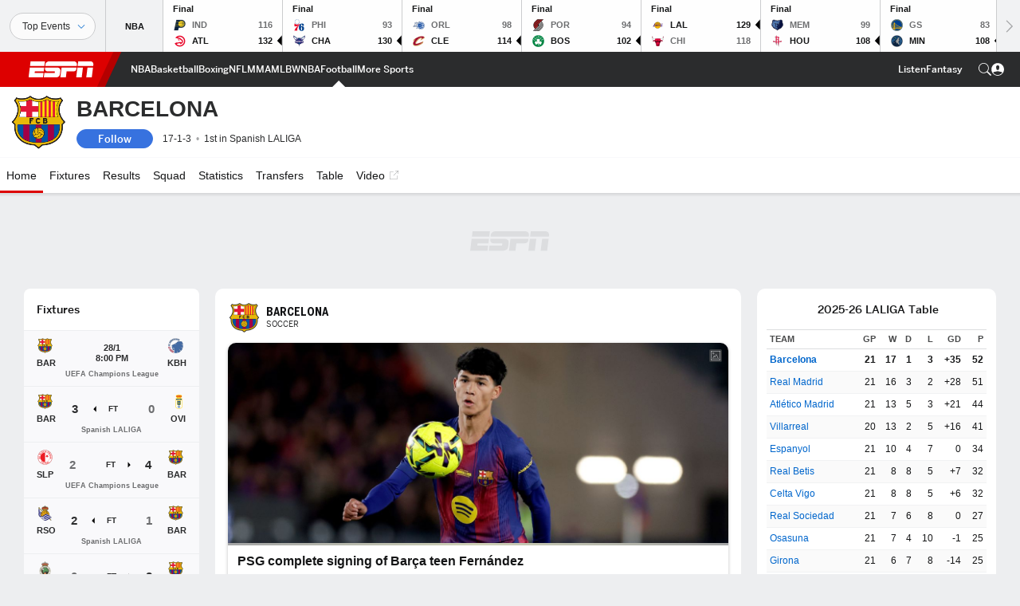

--- FILE ---
content_type: text/html; charset=utf-8
request_url: https://www.google.com/recaptcha/enterprise/anchor?ar=1&k=6LciB_gZAAAAAA_mwJ4G0XZ0BXWvLTt67V7YizXx&co=aHR0cHM6Ly9jZG4ucmVnaXN0ZXJkaXNuZXkuZ28uY29tOjQ0Mw..&hl=en&v=N67nZn4AqZkNcbeMu4prBgzg&size=invisible&anchor-ms=20000&execute-ms=30000&cb=2fnjc54pxqoy
body_size: 48607
content:
<!DOCTYPE HTML><html dir="ltr" lang="en"><head><meta http-equiv="Content-Type" content="text/html; charset=UTF-8">
<meta http-equiv="X-UA-Compatible" content="IE=edge">
<title>reCAPTCHA</title>
<style type="text/css">
/* cyrillic-ext */
@font-face {
  font-family: 'Roboto';
  font-style: normal;
  font-weight: 400;
  font-stretch: 100%;
  src: url(//fonts.gstatic.com/s/roboto/v48/KFO7CnqEu92Fr1ME7kSn66aGLdTylUAMa3GUBHMdazTgWw.woff2) format('woff2');
  unicode-range: U+0460-052F, U+1C80-1C8A, U+20B4, U+2DE0-2DFF, U+A640-A69F, U+FE2E-FE2F;
}
/* cyrillic */
@font-face {
  font-family: 'Roboto';
  font-style: normal;
  font-weight: 400;
  font-stretch: 100%;
  src: url(//fonts.gstatic.com/s/roboto/v48/KFO7CnqEu92Fr1ME7kSn66aGLdTylUAMa3iUBHMdazTgWw.woff2) format('woff2');
  unicode-range: U+0301, U+0400-045F, U+0490-0491, U+04B0-04B1, U+2116;
}
/* greek-ext */
@font-face {
  font-family: 'Roboto';
  font-style: normal;
  font-weight: 400;
  font-stretch: 100%;
  src: url(//fonts.gstatic.com/s/roboto/v48/KFO7CnqEu92Fr1ME7kSn66aGLdTylUAMa3CUBHMdazTgWw.woff2) format('woff2');
  unicode-range: U+1F00-1FFF;
}
/* greek */
@font-face {
  font-family: 'Roboto';
  font-style: normal;
  font-weight: 400;
  font-stretch: 100%;
  src: url(//fonts.gstatic.com/s/roboto/v48/KFO7CnqEu92Fr1ME7kSn66aGLdTylUAMa3-UBHMdazTgWw.woff2) format('woff2');
  unicode-range: U+0370-0377, U+037A-037F, U+0384-038A, U+038C, U+038E-03A1, U+03A3-03FF;
}
/* math */
@font-face {
  font-family: 'Roboto';
  font-style: normal;
  font-weight: 400;
  font-stretch: 100%;
  src: url(//fonts.gstatic.com/s/roboto/v48/KFO7CnqEu92Fr1ME7kSn66aGLdTylUAMawCUBHMdazTgWw.woff2) format('woff2');
  unicode-range: U+0302-0303, U+0305, U+0307-0308, U+0310, U+0312, U+0315, U+031A, U+0326-0327, U+032C, U+032F-0330, U+0332-0333, U+0338, U+033A, U+0346, U+034D, U+0391-03A1, U+03A3-03A9, U+03B1-03C9, U+03D1, U+03D5-03D6, U+03F0-03F1, U+03F4-03F5, U+2016-2017, U+2034-2038, U+203C, U+2040, U+2043, U+2047, U+2050, U+2057, U+205F, U+2070-2071, U+2074-208E, U+2090-209C, U+20D0-20DC, U+20E1, U+20E5-20EF, U+2100-2112, U+2114-2115, U+2117-2121, U+2123-214F, U+2190, U+2192, U+2194-21AE, U+21B0-21E5, U+21F1-21F2, U+21F4-2211, U+2213-2214, U+2216-22FF, U+2308-230B, U+2310, U+2319, U+231C-2321, U+2336-237A, U+237C, U+2395, U+239B-23B7, U+23D0, U+23DC-23E1, U+2474-2475, U+25AF, U+25B3, U+25B7, U+25BD, U+25C1, U+25CA, U+25CC, U+25FB, U+266D-266F, U+27C0-27FF, U+2900-2AFF, U+2B0E-2B11, U+2B30-2B4C, U+2BFE, U+3030, U+FF5B, U+FF5D, U+1D400-1D7FF, U+1EE00-1EEFF;
}
/* symbols */
@font-face {
  font-family: 'Roboto';
  font-style: normal;
  font-weight: 400;
  font-stretch: 100%;
  src: url(//fonts.gstatic.com/s/roboto/v48/KFO7CnqEu92Fr1ME7kSn66aGLdTylUAMaxKUBHMdazTgWw.woff2) format('woff2');
  unicode-range: U+0001-000C, U+000E-001F, U+007F-009F, U+20DD-20E0, U+20E2-20E4, U+2150-218F, U+2190, U+2192, U+2194-2199, U+21AF, U+21E6-21F0, U+21F3, U+2218-2219, U+2299, U+22C4-22C6, U+2300-243F, U+2440-244A, U+2460-24FF, U+25A0-27BF, U+2800-28FF, U+2921-2922, U+2981, U+29BF, U+29EB, U+2B00-2BFF, U+4DC0-4DFF, U+FFF9-FFFB, U+10140-1018E, U+10190-1019C, U+101A0, U+101D0-101FD, U+102E0-102FB, U+10E60-10E7E, U+1D2C0-1D2D3, U+1D2E0-1D37F, U+1F000-1F0FF, U+1F100-1F1AD, U+1F1E6-1F1FF, U+1F30D-1F30F, U+1F315, U+1F31C, U+1F31E, U+1F320-1F32C, U+1F336, U+1F378, U+1F37D, U+1F382, U+1F393-1F39F, U+1F3A7-1F3A8, U+1F3AC-1F3AF, U+1F3C2, U+1F3C4-1F3C6, U+1F3CA-1F3CE, U+1F3D4-1F3E0, U+1F3ED, U+1F3F1-1F3F3, U+1F3F5-1F3F7, U+1F408, U+1F415, U+1F41F, U+1F426, U+1F43F, U+1F441-1F442, U+1F444, U+1F446-1F449, U+1F44C-1F44E, U+1F453, U+1F46A, U+1F47D, U+1F4A3, U+1F4B0, U+1F4B3, U+1F4B9, U+1F4BB, U+1F4BF, U+1F4C8-1F4CB, U+1F4D6, U+1F4DA, U+1F4DF, U+1F4E3-1F4E6, U+1F4EA-1F4ED, U+1F4F7, U+1F4F9-1F4FB, U+1F4FD-1F4FE, U+1F503, U+1F507-1F50B, U+1F50D, U+1F512-1F513, U+1F53E-1F54A, U+1F54F-1F5FA, U+1F610, U+1F650-1F67F, U+1F687, U+1F68D, U+1F691, U+1F694, U+1F698, U+1F6AD, U+1F6B2, U+1F6B9-1F6BA, U+1F6BC, U+1F6C6-1F6CF, U+1F6D3-1F6D7, U+1F6E0-1F6EA, U+1F6F0-1F6F3, U+1F6F7-1F6FC, U+1F700-1F7FF, U+1F800-1F80B, U+1F810-1F847, U+1F850-1F859, U+1F860-1F887, U+1F890-1F8AD, U+1F8B0-1F8BB, U+1F8C0-1F8C1, U+1F900-1F90B, U+1F93B, U+1F946, U+1F984, U+1F996, U+1F9E9, U+1FA00-1FA6F, U+1FA70-1FA7C, U+1FA80-1FA89, U+1FA8F-1FAC6, U+1FACE-1FADC, U+1FADF-1FAE9, U+1FAF0-1FAF8, U+1FB00-1FBFF;
}
/* vietnamese */
@font-face {
  font-family: 'Roboto';
  font-style: normal;
  font-weight: 400;
  font-stretch: 100%;
  src: url(//fonts.gstatic.com/s/roboto/v48/KFO7CnqEu92Fr1ME7kSn66aGLdTylUAMa3OUBHMdazTgWw.woff2) format('woff2');
  unicode-range: U+0102-0103, U+0110-0111, U+0128-0129, U+0168-0169, U+01A0-01A1, U+01AF-01B0, U+0300-0301, U+0303-0304, U+0308-0309, U+0323, U+0329, U+1EA0-1EF9, U+20AB;
}
/* latin-ext */
@font-face {
  font-family: 'Roboto';
  font-style: normal;
  font-weight: 400;
  font-stretch: 100%;
  src: url(//fonts.gstatic.com/s/roboto/v48/KFO7CnqEu92Fr1ME7kSn66aGLdTylUAMa3KUBHMdazTgWw.woff2) format('woff2');
  unicode-range: U+0100-02BA, U+02BD-02C5, U+02C7-02CC, U+02CE-02D7, U+02DD-02FF, U+0304, U+0308, U+0329, U+1D00-1DBF, U+1E00-1E9F, U+1EF2-1EFF, U+2020, U+20A0-20AB, U+20AD-20C0, U+2113, U+2C60-2C7F, U+A720-A7FF;
}
/* latin */
@font-face {
  font-family: 'Roboto';
  font-style: normal;
  font-weight: 400;
  font-stretch: 100%;
  src: url(//fonts.gstatic.com/s/roboto/v48/KFO7CnqEu92Fr1ME7kSn66aGLdTylUAMa3yUBHMdazQ.woff2) format('woff2');
  unicode-range: U+0000-00FF, U+0131, U+0152-0153, U+02BB-02BC, U+02C6, U+02DA, U+02DC, U+0304, U+0308, U+0329, U+2000-206F, U+20AC, U+2122, U+2191, U+2193, U+2212, U+2215, U+FEFF, U+FFFD;
}
/* cyrillic-ext */
@font-face {
  font-family: 'Roboto';
  font-style: normal;
  font-weight: 500;
  font-stretch: 100%;
  src: url(//fonts.gstatic.com/s/roboto/v48/KFO7CnqEu92Fr1ME7kSn66aGLdTylUAMa3GUBHMdazTgWw.woff2) format('woff2');
  unicode-range: U+0460-052F, U+1C80-1C8A, U+20B4, U+2DE0-2DFF, U+A640-A69F, U+FE2E-FE2F;
}
/* cyrillic */
@font-face {
  font-family: 'Roboto';
  font-style: normal;
  font-weight: 500;
  font-stretch: 100%;
  src: url(//fonts.gstatic.com/s/roboto/v48/KFO7CnqEu92Fr1ME7kSn66aGLdTylUAMa3iUBHMdazTgWw.woff2) format('woff2');
  unicode-range: U+0301, U+0400-045F, U+0490-0491, U+04B0-04B1, U+2116;
}
/* greek-ext */
@font-face {
  font-family: 'Roboto';
  font-style: normal;
  font-weight: 500;
  font-stretch: 100%;
  src: url(//fonts.gstatic.com/s/roboto/v48/KFO7CnqEu92Fr1ME7kSn66aGLdTylUAMa3CUBHMdazTgWw.woff2) format('woff2');
  unicode-range: U+1F00-1FFF;
}
/* greek */
@font-face {
  font-family: 'Roboto';
  font-style: normal;
  font-weight: 500;
  font-stretch: 100%;
  src: url(//fonts.gstatic.com/s/roboto/v48/KFO7CnqEu92Fr1ME7kSn66aGLdTylUAMa3-UBHMdazTgWw.woff2) format('woff2');
  unicode-range: U+0370-0377, U+037A-037F, U+0384-038A, U+038C, U+038E-03A1, U+03A3-03FF;
}
/* math */
@font-face {
  font-family: 'Roboto';
  font-style: normal;
  font-weight: 500;
  font-stretch: 100%;
  src: url(//fonts.gstatic.com/s/roboto/v48/KFO7CnqEu92Fr1ME7kSn66aGLdTylUAMawCUBHMdazTgWw.woff2) format('woff2');
  unicode-range: U+0302-0303, U+0305, U+0307-0308, U+0310, U+0312, U+0315, U+031A, U+0326-0327, U+032C, U+032F-0330, U+0332-0333, U+0338, U+033A, U+0346, U+034D, U+0391-03A1, U+03A3-03A9, U+03B1-03C9, U+03D1, U+03D5-03D6, U+03F0-03F1, U+03F4-03F5, U+2016-2017, U+2034-2038, U+203C, U+2040, U+2043, U+2047, U+2050, U+2057, U+205F, U+2070-2071, U+2074-208E, U+2090-209C, U+20D0-20DC, U+20E1, U+20E5-20EF, U+2100-2112, U+2114-2115, U+2117-2121, U+2123-214F, U+2190, U+2192, U+2194-21AE, U+21B0-21E5, U+21F1-21F2, U+21F4-2211, U+2213-2214, U+2216-22FF, U+2308-230B, U+2310, U+2319, U+231C-2321, U+2336-237A, U+237C, U+2395, U+239B-23B7, U+23D0, U+23DC-23E1, U+2474-2475, U+25AF, U+25B3, U+25B7, U+25BD, U+25C1, U+25CA, U+25CC, U+25FB, U+266D-266F, U+27C0-27FF, U+2900-2AFF, U+2B0E-2B11, U+2B30-2B4C, U+2BFE, U+3030, U+FF5B, U+FF5D, U+1D400-1D7FF, U+1EE00-1EEFF;
}
/* symbols */
@font-face {
  font-family: 'Roboto';
  font-style: normal;
  font-weight: 500;
  font-stretch: 100%;
  src: url(//fonts.gstatic.com/s/roboto/v48/KFO7CnqEu92Fr1ME7kSn66aGLdTylUAMaxKUBHMdazTgWw.woff2) format('woff2');
  unicode-range: U+0001-000C, U+000E-001F, U+007F-009F, U+20DD-20E0, U+20E2-20E4, U+2150-218F, U+2190, U+2192, U+2194-2199, U+21AF, U+21E6-21F0, U+21F3, U+2218-2219, U+2299, U+22C4-22C6, U+2300-243F, U+2440-244A, U+2460-24FF, U+25A0-27BF, U+2800-28FF, U+2921-2922, U+2981, U+29BF, U+29EB, U+2B00-2BFF, U+4DC0-4DFF, U+FFF9-FFFB, U+10140-1018E, U+10190-1019C, U+101A0, U+101D0-101FD, U+102E0-102FB, U+10E60-10E7E, U+1D2C0-1D2D3, U+1D2E0-1D37F, U+1F000-1F0FF, U+1F100-1F1AD, U+1F1E6-1F1FF, U+1F30D-1F30F, U+1F315, U+1F31C, U+1F31E, U+1F320-1F32C, U+1F336, U+1F378, U+1F37D, U+1F382, U+1F393-1F39F, U+1F3A7-1F3A8, U+1F3AC-1F3AF, U+1F3C2, U+1F3C4-1F3C6, U+1F3CA-1F3CE, U+1F3D4-1F3E0, U+1F3ED, U+1F3F1-1F3F3, U+1F3F5-1F3F7, U+1F408, U+1F415, U+1F41F, U+1F426, U+1F43F, U+1F441-1F442, U+1F444, U+1F446-1F449, U+1F44C-1F44E, U+1F453, U+1F46A, U+1F47D, U+1F4A3, U+1F4B0, U+1F4B3, U+1F4B9, U+1F4BB, U+1F4BF, U+1F4C8-1F4CB, U+1F4D6, U+1F4DA, U+1F4DF, U+1F4E3-1F4E6, U+1F4EA-1F4ED, U+1F4F7, U+1F4F9-1F4FB, U+1F4FD-1F4FE, U+1F503, U+1F507-1F50B, U+1F50D, U+1F512-1F513, U+1F53E-1F54A, U+1F54F-1F5FA, U+1F610, U+1F650-1F67F, U+1F687, U+1F68D, U+1F691, U+1F694, U+1F698, U+1F6AD, U+1F6B2, U+1F6B9-1F6BA, U+1F6BC, U+1F6C6-1F6CF, U+1F6D3-1F6D7, U+1F6E0-1F6EA, U+1F6F0-1F6F3, U+1F6F7-1F6FC, U+1F700-1F7FF, U+1F800-1F80B, U+1F810-1F847, U+1F850-1F859, U+1F860-1F887, U+1F890-1F8AD, U+1F8B0-1F8BB, U+1F8C0-1F8C1, U+1F900-1F90B, U+1F93B, U+1F946, U+1F984, U+1F996, U+1F9E9, U+1FA00-1FA6F, U+1FA70-1FA7C, U+1FA80-1FA89, U+1FA8F-1FAC6, U+1FACE-1FADC, U+1FADF-1FAE9, U+1FAF0-1FAF8, U+1FB00-1FBFF;
}
/* vietnamese */
@font-face {
  font-family: 'Roboto';
  font-style: normal;
  font-weight: 500;
  font-stretch: 100%;
  src: url(//fonts.gstatic.com/s/roboto/v48/KFO7CnqEu92Fr1ME7kSn66aGLdTylUAMa3OUBHMdazTgWw.woff2) format('woff2');
  unicode-range: U+0102-0103, U+0110-0111, U+0128-0129, U+0168-0169, U+01A0-01A1, U+01AF-01B0, U+0300-0301, U+0303-0304, U+0308-0309, U+0323, U+0329, U+1EA0-1EF9, U+20AB;
}
/* latin-ext */
@font-face {
  font-family: 'Roboto';
  font-style: normal;
  font-weight: 500;
  font-stretch: 100%;
  src: url(//fonts.gstatic.com/s/roboto/v48/KFO7CnqEu92Fr1ME7kSn66aGLdTylUAMa3KUBHMdazTgWw.woff2) format('woff2');
  unicode-range: U+0100-02BA, U+02BD-02C5, U+02C7-02CC, U+02CE-02D7, U+02DD-02FF, U+0304, U+0308, U+0329, U+1D00-1DBF, U+1E00-1E9F, U+1EF2-1EFF, U+2020, U+20A0-20AB, U+20AD-20C0, U+2113, U+2C60-2C7F, U+A720-A7FF;
}
/* latin */
@font-face {
  font-family: 'Roboto';
  font-style: normal;
  font-weight: 500;
  font-stretch: 100%;
  src: url(//fonts.gstatic.com/s/roboto/v48/KFO7CnqEu92Fr1ME7kSn66aGLdTylUAMa3yUBHMdazQ.woff2) format('woff2');
  unicode-range: U+0000-00FF, U+0131, U+0152-0153, U+02BB-02BC, U+02C6, U+02DA, U+02DC, U+0304, U+0308, U+0329, U+2000-206F, U+20AC, U+2122, U+2191, U+2193, U+2212, U+2215, U+FEFF, U+FFFD;
}
/* cyrillic-ext */
@font-face {
  font-family: 'Roboto';
  font-style: normal;
  font-weight: 900;
  font-stretch: 100%;
  src: url(//fonts.gstatic.com/s/roboto/v48/KFO7CnqEu92Fr1ME7kSn66aGLdTylUAMa3GUBHMdazTgWw.woff2) format('woff2');
  unicode-range: U+0460-052F, U+1C80-1C8A, U+20B4, U+2DE0-2DFF, U+A640-A69F, U+FE2E-FE2F;
}
/* cyrillic */
@font-face {
  font-family: 'Roboto';
  font-style: normal;
  font-weight: 900;
  font-stretch: 100%;
  src: url(//fonts.gstatic.com/s/roboto/v48/KFO7CnqEu92Fr1ME7kSn66aGLdTylUAMa3iUBHMdazTgWw.woff2) format('woff2');
  unicode-range: U+0301, U+0400-045F, U+0490-0491, U+04B0-04B1, U+2116;
}
/* greek-ext */
@font-face {
  font-family: 'Roboto';
  font-style: normal;
  font-weight: 900;
  font-stretch: 100%;
  src: url(//fonts.gstatic.com/s/roboto/v48/KFO7CnqEu92Fr1ME7kSn66aGLdTylUAMa3CUBHMdazTgWw.woff2) format('woff2');
  unicode-range: U+1F00-1FFF;
}
/* greek */
@font-face {
  font-family: 'Roboto';
  font-style: normal;
  font-weight: 900;
  font-stretch: 100%;
  src: url(//fonts.gstatic.com/s/roboto/v48/KFO7CnqEu92Fr1ME7kSn66aGLdTylUAMa3-UBHMdazTgWw.woff2) format('woff2');
  unicode-range: U+0370-0377, U+037A-037F, U+0384-038A, U+038C, U+038E-03A1, U+03A3-03FF;
}
/* math */
@font-face {
  font-family: 'Roboto';
  font-style: normal;
  font-weight: 900;
  font-stretch: 100%;
  src: url(//fonts.gstatic.com/s/roboto/v48/KFO7CnqEu92Fr1ME7kSn66aGLdTylUAMawCUBHMdazTgWw.woff2) format('woff2');
  unicode-range: U+0302-0303, U+0305, U+0307-0308, U+0310, U+0312, U+0315, U+031A, U+0326-0327, U+032C, U+032F-0330, U+0332-0333, U+0338, U+033A, U+0346, U+034D, U+0391-03A1, U+03A3-03A9, U+03B1-03C9, U+03D1, U+03D5-03D6, U+03F0-03F1, U+03F4-03F5, U+2016-2017, U+2034-2038, U+203C, U+2040, U+2043, U+2047, U+2050, U+2057, U+205F, U+2070-2071, U+2074-208E, U+2090-209C, U+20D0-20DC, U+20E1, U+20E5-20EF, U+2100-2112, U+2114-2115, U+2117-2121, U+2123-214F, U+2190, U+2192, U+2194-21AE, U+21B0-21E5, U+21F1-21F2, U+21F4-2211, U+2213-2214, U+2216-22FF, U+2308-230B, U+2310, U+2319, U+231C-2321, U+2336-237A, U+237C, U+2395, U+239B-23B7, U+23D0, U+23DC-23E1, U+2474-2475, U+25AF, U+25B3, U+25B7, U+25BD, U+25C1, U+25CA, U+25CC, U+25FB, U+266D-266F, U+27C0-27FF, U+2900-2AFF, U+2B0E-2B11, U+2B30-2B4C, U+2BFE, U+3030, U+FF5B, U+FF5D, U+1D400-1D7FF, U+1EE00-1EEFF;
}
/* symbols */
@font-face {
  font-family: 'Roboto';
  font-style: normal;
  font-weight: 900;
  font-stretch: 100%;
  src: url(//fonts.gstatic.com/s/roboto/v48/KFO7CnqEu92Fr1ME7kSn66aGLdTylUAMaxKUBHMdazTgWw.woff2) format('woff2');
  unicode-range: U+0001-000C, U+000E-001F, U+007F-009F, U+20DD-20E0, U+20E2-20E4, U+2150-218F, U+2190, U+2192, U+2194-2199, U+21AF, U+21E6-21F0, U+21F3, U+2218-2219, U+2299, U+22C4-22C6, U+2300-243F, U+2440-244A, U+2460-24FF, U+25A0-27BF, U+2800-28FF, U+2921-2922, U+2981, U+29BF, U+29EB, U+2B00-2BFF, U+4DC0-4DFF, U+FFF9-FFFB, U+10140-1018E, U+10190-1019C, U+101A0, U+101D0-101FD, U+102E0-102FB, U+10E60-10E7E, U+1D2C0-1D2D3, U+1D2E0-1D37F, U+1F000-1F0FF, U+1F100-1F1AD, U+1F1E6-1F1FF, U+1F30D-1F30F, U+1F315, U+1F31C, U+1F31E, U+1F320-1F32C, U+1F336, U+1F378, U+1F37D, U+1F382, U+1F393-1F39F, U+1F3A7-1F3A8, U+1F3AC-1F3AF, U+1F3C2, U+1F3C4-1F3C6, U+1F3CA-1F3CE, U+1F3D4-1F3E0, U+1F3ED, U+1F3F1-1F3F3, U+1F3F5-1F3F7, U+1F408, U+1F415, U+1F41F, U+1F426, U+1F43F, U+1F441-1F442, U+1F444, U+1F446-1F449, U+1F44C-1F44E, U+1F453, U+1F46A, U+1F47D, U+1F4A3, U+1F4B0, U+1F4B3, U+1F4B9, U+1F4BB, U+1F4BF, U+1F4C8-1F4CB, U+1F4D6, U+1F4DA, U+1F4DF, U+1F4E3-1F4E6, U+1F4EA-1F4ED, U+1F4F7, U+1F4F9-1F4FB, U+1F4FD-1F4FE, U+1F503, U+1F507-1F50B, U+1F50D, U+1F512-1F513, U+1F53E-1F54A, U+1F54F-1F5FA, U+1F610, U+1F650-1F67F, U+1F687, U+1F68D, U+1F691, U+1F694, U+1F698, U+1F6AD, U+1F6B2, U+1F6B9-1F6BA, U+1F6BC, U+1F6C6-1F6CF, U+1F6D3-1F6D7, U+1F6E0-1F6EA, U+1F6F0-1F6F3, U+1F6F7-1F6FC, U+1F700-1F7FF, U+1F800-1F80B, U+1F810-1F847, U+1F850-1F859, U+1F860-1F887, U+1F890-1F8AD, U+1F8B0-1F8BB, U+1F8C0-1F8C1, U+1F900-1F90B, U+1F93B, U+1F946, U+1F984, U+1F996, U+1F9E9, U+1FA00-1FA6F, U+1FA70-1FA7C, U+1FA80-1FA89, U+1FA8F-1FAC6, U+1FACE-1FADC, U+1FADF-1FAE9, U+1FAF0-1FAF8, U+1FB00-1FBFF;
}
/* vietnamese */
@font-face {
  font-family: 'Roboto';
  font-style: normal;
  font-weight: 900;
  font-stretch: 100%;
  src: url(//fonts.gstatic.com/s/roboto/v48/KFO7CnqEu92Fr1ME7kSn66aGLdTylUAMa3OUBHMdazTgWw.woff2) format('woff2');
  unicode-range: U+0102-0103, U+0110-0111, U+0128-0129, U+0168-0169, U+01A0-01A1, U+01AF-01B0, U+0300-0301, U+0303-0304, U+0308-0309, U+0323, U+0329, U+1EA0-1EF9, U+20AB;
}
/* latin-ext */
@font-face {
  font-family: 'Roboto';
  font-style: normal;
  font-weight: 900;
  font-stretch: 100%;
  src: url(//fonts.gstatic.com/s/roboto/v48/KFO7CnqEu92Fr1ME7kSn66aGLdTylUAMa3KUBHMdazTgWw.woff2) format('woff2');
  unicode-range: U+0100-02BA, U+02BD-02C5, U+02C7-02CC, U+02CE-02D7, U+02DD-02FF, U+0304, U+0308, U+0329, U+1D00-1DBF, U+1E00-1E9F, U+1EF2-1EFF, U+2020, U+20A0-20AB, U+20AD-20C0, U+2113, U+2C60-2C7F, U+A720-A7FF;
}
/* latin */
@font-face {
  font-family: 'Roboto';
  font-style: normal;
  font-weight: 900;
  font-stretch: 100%;
  src: url(//fonts.gstatic.com/s/roboto/v48/KFO7CnqEu92Fr1ME7kSn66aGLdTylUAMa3yUBHMdazQ.woff2) format('woff2');
  unicode-range: U+0000-00FF, U+0131, U+0152-0153, U+02BB-02BC, U+02C6, U+02DA, U+02DC, U+0304, U+0308, U+0329, U+2000-206F, U+20AC, U+2122, U+2191, U+2193, U+2212, U+2215, U+FEFF, U+FFFD;
}

</style>
<link rel="stylesheet" type="text/css" href="https://www.gstatic.com/recaptcha/releases/N67nZn4AqZkNcbeMu4prBgzg/styles__ltr.css">
<script nonce="GnAYllxaDCOgh8JXnOvqGw" type="text/javascript">window['__recaptcha_api'] = 'https://www.google.com/recaptcha/enterprise/';</script>
<script type="text/javascript" src="https://www.gstatic.com/recaptcha/releases/N67nZn4AqZkNcbeMu4prBgzg/recaptcha__en.js" nonce="GnAYllxaDCOgh8JXnOvqGw">
      
    </script></head>
<body><div id="rc-anchor-alert" class="rc-anchor-alert"></div>
<input type="hidden" id="recaptcha-token" value="[base64]">
<script type="text/javascript" nonce="GnAYllxaDCOgh8JXnOvqGw">
      recaptcha.anchor.Main.init("[\x22ainput\x22,[\x22bgdata\x22,\x22\x22,\[base64]/[base64]/[base64]/bmV3IHJbeF0oY1swXSk6RT09Mj9uZXcgclt4XShjWzBdLGNbMV0pOkU9PTM/bmV3IHJbeF0oY1swXSxjWzFdLGNbMl0pOkU9PTQ/[base64]/[base64]/[base64]/[base64]/[base64]/[base64]/[base64]/[base64]\x22,\[base64]\x22,\x22TxNPNcKLwqDDqGgMXnA/wowsOmbDoEvCnCluecO6w7Mzw6nCuH3DmGDCpzXDsErCjCfDmMKHScKcRzAAw4AIGShpw7IRw74BMsK1LgEkR0U1PjUXwr7CtEDDjwrCo8OMw6EvwoAmw6zDisKLw71sRMOBwrvDu8OECjTCnmbDm8KfwqA8wpQkw4Q/LU7CtWBtw6cOfynCiMOpEsO/YnnCukMyIMOawpUBdW8mHcODw4bCvR8vwobDssKWw4vDjMO0JxtWacKowrzCssO/dD/Cg8ORw4PChCfCmMOiwqHCtsKJwrJVPgHCvMKGUcOEUCLCq8KMwqPClj8kwonDl1wbwoDCswwLwr/CoMKlwo9Mw6QVwpXDmcKdSsOCwp3DqidFw7sqwr9Cw5LDqcKtw64Hw7JjKsOgJCzDgWXDosOow54Rw7gQw50ow4ofVxZFA8KKMsKbwpU4IF7DpxTDmcOVQ0UlEsK+IXZmw4skw7vDicOqw4PCg8K0BMKxTsOKX3zDh8K2J8KMw7LCncOSCsOPwqXCl1TDuW/DrTzDgCo5FMKiB8O1ST3DgcKLKFwbw4zCtBTCjmkswq/DvMKcw6gKwq3CuMO0E8KKNMK+OMOGwrMRAT7CqVdHYg7CmcO8ahErL8KDwosiwoklQcOCw7BXw71hwoJTVcOZK8K8w7NqfzZuw51twoHCucOMYcOjZTnCnsOUw5d2w7/DjcKPYcOtw5PDq8OOwrQ+w77CmMO/BEXDoHwzwqPDgsOHZ2JSScOYC3TDscKewqhEw4HDjMOTwrMWwqTDtEpow7Fgwp0vwqsaTxTCiWnCkkrClFzCv8OIdELCunVRbsKieCPCjsO5w5oJDBBbYXl/FsOUw7DCisO8LnjDoz4PGlMmYHLCjSNLUiQvXQU1e8KUPn/DncO3IMKvwrXDjcKsTF8+RQvCtMOYdcKow5/Dtk3DhVPDpcOfwrvCtz9YJsKZwqfCggDCoHfCqsKLwojDmsOKTXNrMEHDokUbTz9EI8OuwqDCq3hrU1ZzczHCvcKcRsOTfMOWO8KMP8Ojwo5qKgXDuMOkHVTDhMKVw5gCE8Ovw5d4wozCjHdKwonDulU4O8OubsOdTcOgWlfCvH/Dpytswr/DuR/Cq08yFVPDu8K2OcOiYS/DrEFAKcKVwqBWMgnCizxLw5pBw7DCncO5wqhDXWzCkw/CvSg3w73Dkj0Bwq/Dm19Xwp/[base64]/DlDDCjD4CFsOsWR3DhUojC8OKw5jCnGtCwo/DkRxLfWTCpFDDsG1Hw4diFsO7cHZMw4cvEDtBwozCkzrDusOsw5JlHsOEMsOYSMO7w48FLsKsw4vDiMO9UsKrw6vCu8OfMU3DpcOZw6Q0RlTCigTDkzcdPcOXdG4Sw4jCk3PCl8OYO0zDkkQmw7xVw6/[base64]/wpbDr0Mpw4tRGXA3TUbClHXCvFplw6ooQcO9NAUsw4bCh8OuwpLDrgMqHMOVw5NhV1EHwqDCpsO0woPCgMOGw4vCi8OFwoLDi8OffjBfw7PCsmhzZhHCv8OsLsOkwoTDp8Oaw7wSw6/Ch8KywrrCssKMAGTCphRfw4rCj1bDslvDhMOQw6YJbMKXDcOAMxLCsFQZw4PCo8K/wqdTw77CjsKywp7DgFwjCsOPwqTCncK5w5Nna8OpXGrDlsOWJyfDicKmd8KlRXdGX3Fww6g5CWxsEcO6P8KZw6bCt8ORw5gMScK4TsKlIwB6AsK3w7/DuXPDkFnCnVfCoFh/MMKyVMOow5hhw7cvwpt7HgzCvcKYWyLDr8KIWMKMw61Bw4JjL8Kzw7PCm8O4wrfDvg7DpcKNw4rCksKWfE3Cp14PWMO1wpHDlMKRwpZdGSYSBSTCmwxMwqnCtWIPw53CkMOvw5TCgcOqwobDs3LDmsO9w5XDj2nCmH7CgMKhHyRvwo1bE2TCnsOow6DCoHnDr3/[base64]/Ck8Kiw5nCohVKIcO0w7snQzDCiMK2JEo1w6EBLcO5YwVsdMOCwotKYMKJw4rCnXPCp8K7w58ZwrhCfsOFw5IJLy44TEJHw4o+IALDkkhYw47CpcKKC3k3MsOuHsKKFiBtwobCn1NDch9PD8KrwrbDrEwcwpZmw7ZPAU/DrnjCvMKfPcKww4PCgMOpwr/Dh8KYFA/CvsOqfhrCsMKywplOwqLCjcKfwqZiEcKwwq1qw6oZwpPDuFcfw4BQQ8OXwr4DF8O7w57CgsKFw70vwo3DvsOxcsKiw4ZYwr3Csw05A8OUw54tw47CpmfCi2TDqDk3woRRbkbCrXXDs1kPwrzDgsOHawR8w6l9KUnDh8OCw4nCmznDjCTDuj/[base64]/wrhVw7MNwqgHw4LDlgLCh3DCsW/CrMKOwoDDjwQrw7VbQ8OkecKJMcO8w4DCvMKJc8OmwqdINGxJBsKSM8KIw5w8wqV5UcKQwpIubCNww7pVfsK5wrEBw5jDq2NQYhPCp8K1wqHCocKiWzDCh8Obwp8ewpcew45TEsOTazR8J8OLasKzDcOdIw3Ck2Q/w5bCgkUPw44ywrEuw77CpmgcK8Oew57DvQsxw4/Chh/CisKgGy7DqcK8Zxt3bXJSCsKHwrzCtiDCjcKwwo7DtG/DnsKxUTXDv1NUw7hiwq1jwpLCksKDw5sVG8KIZRnCtxnCnz7ClTDDh3E1w6DCk8KmJCI2w489f8OVwqwBZ8ORZzZ8aMOSAsOBXMOgwqTDn1LCkFVtD8KwAE/Cv8KDwpnDvlhQwrRlIMKlFsOpw4TDqxJYw6TDu154w6zClcK8wqrDq8Oxwr3CmmLDuyZFw6LCnA/[base64]/w7xRP8Ovw6h5aTLDpmkBw43DmsOtwqLDvnEjPR/CglkqwrYRF8OfwpnDiQnDq8OJw6Mrwp8Ww71Lw5MBwpPDnsO2w6bChsOsDMK4wpkQw6PDpRAAc8KgIsK1w6XCt8K4wofDtMOWbcKdw7vDvDJIwr48wqVPfRvDr37DhhpEXhMRw5lxHsOid8KGwrNMSMKtNMOOeCojw7PCscKpw7LDom/[base64]/DgWfClMKDw6YOb15cw4LCr8OkwpEcw4HDmzrDizjChkQGw6nDo8Kiw53Dk8KAw4zCoTFIw4EdYMKGBkHCkxXDpkIqwoAKGiYUMMKMw4p5RExDUVzCqxLCmsKfN8KDXFHCrSUTw45Fw6vDgkFmw7QrTy/[base64]/DnXAvwo8jw4bDvMKFRMOtwpXDv8KjwpvCl1pLw6PCt8KbPDDDpcOtw5d/KMKcNBgfPcKxVcO8w4PDq0YEFMOkM8O+w67CijvCp8ODZcO7IxrCpcKrEcKaw4A9ajwERcKuOMOHw5TCksKBwpcwWsKFa8O4w41rw7zDp8K3Q0rDgxtlwpFjMy9Tw7jDnn3CisOXUAFzwpc9SU/CnsOJw7/CjsOpwqLDhMKTwqbCq3Uiw6PChS7CnsK4wrFFZEvDs8KZwpvDusKOw6FNwoHDuk8zD1DCmw3Cglx9anbDpHkxwoHDoVETHcOVXGRDZsOcwozDtsOgwrHDsR4vHMOhJcOyG8OGw78VMsK4JsKfwqTCkWrCmcOWw456wp/Csns/THrDjcO7w557Em8uwodMw502EcKfw7zClzkLw4IJaQTDt8Khw68Sw6zDnMKEZsKQRTdkEyR8cMOxwoDCicKXGx9/w4Muw5DDs8OPw6Asw6/DlhoQw4/Ckx3ChhbCh8OmwqVXwqbCqcOcw6sdw47DkcOaw5PDoMO0V8O+H2fDs0wowozChsKCwqV+wrnDocOLw4wgEBzCucOrw48rwolhwpbCnClKwqM4wqnDimZdw5xdFn3CtMKQw6MoHHABwofDlsO/[base64]/CrsOBw47CgcKFMV9JA2R+DsKFw5EQKjLCm3B5w5LDh0l6w6IDwrXDqMOyf8O3w6PDpcO0HFbChcOkN8KXwrt/wpjDpsKFCX3CgT5Bw47Dg3JeQ8K7Rh51w5vClMOvw7HDmcKoHyvCnzwgd8OWDMK0c8Ofw6BjCR3CpMOUw7bDj8Okwp7CiMKXwrFcGsK6wqPCgsOWWjjDpsK7e8OzwrFjw4LCkMORwohxPMKsRcK/wqZTwpTCjMKhOV3DmsKewqXDpVNYw5M6fMK0wrQxYHvDmMKMNUZJw5HCjFhuwq3CplbClA/DrRLCrzwqwqHDucKKwqjCtcOewq5+SMKzbcOtQ8OCHlfCqMOkDCw6w5fDkEppw7ktJQVfOHYvwqHCu8OIwoXCp8KFwrZZwoAeRj4/[base64]/DiRfDkcKjwpQrXEjDrA5Ww4rCmmTDlsKXWcKCesOyWT3CosKHSijDlF4oesKeb8O6wrkRw51PPA16wolpw5MrTsKsO8O4wpYoKsO0wpjCv8KrHFRFw4Y3wrDDni1PwonDucKmSy/DmcKHw644ecOZCcK8w4nDpcO1DsOUaQ9QwpgUAMOXcMKYw7/DtyJbwqZDGmVHwoTDi8K3BMO9w5gowp7DrcOvwq/CiCVAE8KRWsOlAiHCvULCoMOgw73DkMKjwr/Ci8OVHi4fw6l1TXJmRsOMUh3CtsO5eMKFSsKPw57Cq3fDhAYqwpd6w5gfwoPDtmRgE8OQwq7DqUZGw7AGAcKTwrjDoMOcw5BIVMKWOQcqwofDvcKfZcKNWcKoHcKQwq8bw67ChHgLw5QyNkAQw6TDtMOrwqTCvWhMXcOJw6/DssKmOcOkNcO1cj0Xw7Bvw5jCpsKEw47CtcOeFsObwppowo8IfsObwpTCvVleUsOvEMOywptrBWrCn1jDp0zDlGPDrsKnw7xCw4LDhcOHw5hMPDnCuyTDlRdDw5QdbU/Cg1fCm8KVw5RwPnQEw6HClcKrw6vCgMKASSckwoAlwpxZDRFIfMKafATDr8O2w7nCu8OfwqzDgMO2w6nCsx/[base64]/CisOswpMZFlnCujtIwr94wpMXOsOpQMOKwqwDw7Zgw7dYwqpIZ2jDlALDmAPDgH4hw7/DjcK0HsOAw7HDksOMwqXDlsK0w5/[base64]/IcKUGsK7OcOWw5Y6wqwLLDgkGWxAwrIgw5U0w6QxShrDjMKoaMO8w7tcwo3CnMKkw6zCtWlRwqLCmcK7LcKMwojCr8KfEHPCmXzDmcKjw6/DisK1PsKIFxnDqMKTwpzDo1/CvsOfNU3CuMK/[base64]/NljDsMOgVA/[base64]/[base64]/ChcKjFsKDwpAON0EoKMOHwp1oEMODAMOcMMKbwpvDgcO6wowdSMOECj/CqxfDkHTChmjCiXJFwpYsR3kBVcKHwr/DqH/DgQ0Iw5bCmX7DhMOtWsKGwqxzwpjDtMKewqwVwoXCnsKgw55ww6trwq/CksO+wpzCuBrDgUnCjcOoWGLDjMKmC8O1wo/CnVfDl8Kkwp14WcKZw4UfJcO8c8KDwqgYPsKPw6zDjcKuWjDDqFzDvFYXwpoPVAp6ADLDjFfCtsOePid/w68Twph0w7bCu8KMw5kfWsKnw7h2w6oJw6vDoiLDi2/Dr8Kvw7PDoAzCi8OEwrDDuDbCkMK0YcKAHTjCnAzCo1HDgcOcCnUYwrDDu8OtwrEcfiZowrbDn3jDtsK8fQnCmsOZw6HCtsKcwq3CvcKkwq8lwrbCokLCgQLCrUfDkcO+Ng3DlcKsLsO1UsOQEk5Nw7bCgEDDkCEkw67CrsOEwrx/MsKGIQJ9LMKBw5x0wpvCnMOSWMKrfwxnwo/[base64]/CpcO4LUdETAXDmQ3Di8OSw7rCti/[base64]/ChcOdbhfDhzIUwq/CmMKHNzfDrwYlwq/Cv8KFw5PDiMKqwr8jwoRPOhsObcOWw4jDoh7CgVcTAA/[base64]/DiUQzwqItw7PCvMKgeMKWw4PDpQpkw7dpPzY4w4HCvMKkw73DusKHRHDDhk7Cj8KceltrKn/DusOBEsKDTk5PHCIcL1HDgMOJFkEHIG5Wwp/CuynCucKzwokew6DCuhsjwq89w5Nqf27CssK8EcOvwonCoMKuT8O9acOGODhcHwg4FQwLwqHDp2/CkFhwHQ/Dp8O/F2rDm8K8SDPCozokecKrSTrDhMKIwr/Cq0MVYMKHa8O0w58GwqnCq8ObUT49wrDCpsOswrdyNCXCjsOww6Bmw6PCu8O9ecOlaDxUwobCu8O3w69wwqjCgFXDnU00dcK1wrECHGA8RMKCRsOMwqvCisKaw6/[base64]/NnjDicOVGcKuw4gFwr3DsTvCnzXDtS1Qw7Udwo3DmMOQwrkOalnDusOew43Dlh1zw6nDucKwE8OawoLDrA3DkMOEwpDCtcKnwoDDkMOYwqvDpXzDvsOVw4VFSD1rwrjClcOGw4LDtxY0EW3CvGVSGsOiC8K/w7nCi8Klwodjw7gRJ8OWXRXCuB3DumbCqcKFF8Oow59FbcO/[base64]/w5ZDXsKvw6FJw4LDkVVYw53DusKpdGzDrTt6PTHCucOtJ8O9w4XCsMOgwq1VGX3DlMKMw53Dk8KAVsK+CXzClGoPw4N8w5TClcKzwqDCpsKudcKnw6Z9wpwjwo3DpMOwYUZxal53wq8twq0twq/DtsKCw7bDgyrDlm3DscK5VhnCs8KgdsOMKsKSQMKoVCbDvcOCw5EwwpnCiUpEGSfDhsKHw7QrSsODQFHCgT7Di2cuwr1qQiJrwpI0fcOqJGHCvC/CtcO/w5FRwpg6w7TCiVzDmcKJw6pKwoZTwoJNwopwZgTCmMKHwqA3BMO7Y8OOwocddAZ1cDgdAsKMw5ETw6nDv3Q/wpfDgXYZU8KaBcKPacOROsOswrFLNcOUwpkZwqfCuHldwq4iTsK+w5UyfApww7ITFkLDsjRwwrJ3DMOUw5TDs8OFOGdkw4wAFQDDvQ3Dn8KpwoUBwroFw4bDhATCk8OTwpPDosO7Yjtbw7rCowDCkcOLQgzDrcKEIcOwwqfCsDjDlcO5CcOpJ0/DuG0KwoPDg8KMUcO0worCscO7w7fDkghPw6LClzsJwplvwrBwwqbCiMOZCjXDhHhnbSskIhsWMcOBwpE2HMOKw55Sw6vCuMKjAMOVwpNSKiU/w4pqFy5lw60cNMOaASguwqfDgsOowr0MTMK3fsO6w5zDncKwwqldw7HDgMKkOcOmwr7DqGfChTEYD8OEKErCllPCrm17aEvCvMKUwosXw71xU8OQbRPDmMOPw7vDhcK/[base64]/ClS3Dh8KCcU/ClsK5QGPDlcKYeXQyw4dOwoMiw4XClFXCrcOWw6keQMO/L8KKOMKpUsOQacKHQ8KjP8OvwqMOwqllwoEawoUCaMK0f0nDr8KDazFkfi4zJcKJPMO1F8KNwqEXRkLCqWLCskLDmMO5w5BHTw3DqsKiwoXCoMOWwrfCosOMwql3YsOAOS4gw4rCsMOKZFbCgE9tNsKYGTTCo8ONwpNkC8KFwqBmw4bChsKtFg04w77ClMKPAWlzw7/DsQLDgW7DrsOaC8OxOyISw5zDhnrDjDzDpBBzw651GMOlwrPDlj98wql+w5dzGMOGwpY1Qj/DqDTDvcKAwrxgGsKdwpBLw4RMwodZwqp2wrc3wpzCiMK9NgTCjXxKwqsuwpHDhwLCjnhwwqAZwrxgw5kWwqzDmRE9R8K+e8Obw4PCq8K3w5s4wpjCpsK2woHDmyQLwp0Vw7/DtCvCu2rCkV/Cq33ClsOJw7bDmMOLQnJdwql/woXDhgjCpsKkwqbDnwMAC2fDjsOecG0/DMK6XyQmw5vDliPCtMOaHF/DvsK/MsO9w5XDicO4wpbDvsOjwq3DlXIfwocHGMO1w5dfwokmwoTCoDTCk8OtKxrDtcOEZWvCnMOMSXwjBcO8TcK8wq3CvcOlw6jDvn0SNVvDgsKjwqFXwrTDm0TDpcKvw4jDvsO5wr0HwqXDk8K2aX7Dp1kOUGLDhjdzw6xzAFLDlTPCq8KdZR/DnsOawroVC317FcOVdsKPw7XDlcOMwrbCkm0rcGDCtsO/K8KxwoB2ZVzCv8OHwr7DuSFsUTTCucKaQMKpwrjDjidEwp4fwojCgMOwasOqw4LChFDCkRsqw5jDvThjwr3DmsK3wrbCrcK1W8OVwoHDmRDCrFHCilJDw4HDtlrDrcKVWFoTRMOyw7TChCdFER3DgMO9KMKfwrLDkQvDv8OlLcOcKkpwYcO5f8O/ZCMSQcOJLMKJw4DCjcKCwpLCvxVGw71Aw67DgcOMKsK7TsKcH8OiHcO7PcKTw57DuyfCojHDr2xOCsKXw4zCscOTwojDhcK8VsOtwpzDv00VDh7CgTvDozNXGMKAw7LCrSTDpVIyD8Kvwo95wr8seg/Cs1kZTcKGwqXCr8O5w5t8WcK0K8KGw7BUwqkhwpPDjMKgw5clbFPCs8KIwrQOwoE2LsOhPsKZw7HDuhMHKcObG8KGw67DnMKbaAp0w6vDoSXDom/CvS54Fm8fEwXChcKrRBEvwovChnvCqV7CtcKQwqTDn8KLWRHCmlDCuABhU0XCllzCgB7DuMOoDxrCpcKkw73CpV91w4hUw7/CtRbCv8KEH8O7wojCpsOkwqHCrTtKw4zDnSlJw7LCqcOYwrTCukJRwr7CrFTCpMKMMcKCwr3Do1MXwoBTYkLCu8KnwqVGwpd+X2daw4jDkktTwpVWwqjDoywHJCpOw5sEwrfCvSAQw6dZwrTDq3DCh8KDH8Ocw5jCj8K/XMOzwrIUR8Kvw6EZwpAwwqTDjMOnHS8Zwq/[base64]/X8Opc8K2wokmw53DicOdwoh4wrpaGcOVw4jCvybDtwo8wqbCnMOYF8OqwpdiNA7ClUDDqMOML8OgI8OkKgHClRcJTsOzwr7CosK1wooSw5DCmsKrfMOeO3JgHcKNFS5jS1PCmMObw7QAwqLDrCTDuMOYWsKLw5EaXMKIw4jCj8KacCnDjR/CqsK9dcOtw6LCoh7CgCsJAsO9LsKVwpzDow/DmsKcwrfCncKLwodUMDjChMKZQm4kNsKywrIPw5g/wq7CvQp7wrolwqPCkAozDkIfG2XCi8OsecOkRwEMwqM2b8OWwpN6T8KqwrMow6/DjFkNQcKDH312OMObV2vCk1XCmsOgZlPClD87wqxubG89w6vDqVLCukp6TFc4wqrCjC0Zwqkhwq1Zw6U7O8KWw4XCsnHCtsO+w4/[base64]/RjTChG7CuGPDs8KlDMO3O8KZw5RgRMKMWsORwph/wpkeL2IQbMOrUy/ClsKcwpDCucKWw4LCuMK2HMKaYMKRLcOTMsOkwrZ2wqTCkwDCtm9aW1XCi8OQeB/DpjRYbmPDincGwosJKcO4e2bCmABuwpcowqrChD/DoMOcw7d/w5c0w54ZWg3DscOXw55+VV1/wqfCrjXCvcOMLcOlWsOSwqbCkjhWMiFELR3CplrDmibDkm/DkncufS4xcMKbK3nCnW/Cr0HDpsORw7vDlsO7bsKHwrUXMMOoOMOEwrXCrj3CjzRrPcKfw780X31TbF0JI8OrajfDocOxw7hkw4IIwpscPj/DhHjCl8K8w4rDrEBKw4zCmgJww43DjjjClw4iNxTDkcKUw6rCjsK5wq5bw4DDlBPCkcOZw7DCtGrCmSfCrsO1fDhBOsOiwrxxwqvDn0Niw596w7FlP8Oqw7c1QwrCnsKNwoVLwog8R8OlP8KDwodNwrk2w612w63Cky/Dq8OSEmjDuhR+w4LDsMO9w6teDjTDrsKuw4V+w41WegLDhHVaw4bDinkuwqNvw6TCrgnCucKaOwF7w6pgwogvScOsw7xawobDsMOwUxoSKhkEHSQoNR7DnMOMH19gw6zDscO1w5PCkMOkw6w8wr/CmMKww6HCg8O4FHsqwqRLKcKWw5fDklPCv8Ojw6gNw5t+B8KEVcKrR2PDu8KCwrzDtlEpQQk5wocYDcKyw6DCjMOOey1bw45RZsOyUkXDr8K2wrFDPMOrWnXDjcOLBcK0exMbRcKUOXMAHS8twonDt8O8EcOKwrZ4VwDCuE3CicK4bSIOwoMeLMKlM1/[base64]/DmcOfw4TDrsOCAsKLB8O7w6jCuTbCrMK0w55+QWpEwq7DjsKXcsO6HsK2KMK0wqodSUEWbThaUWrDtxTDiHnCjMKpwpTCrUPDssOXfsKLVcK3FA8Hwrg8A1cJwqwCwrfCgcOawrtvbkTDh8O2w4jCjUTDqMK0wqpkTsOFwq83LcODYW/[base64]/DozvDpsO1LMKdIxl1RV7Ch2PCrsOww57CvjLCjsOuB8Kgw6Aww6bDusONw7lNFcOlE8OTw6rCrzI1JjHDuQrDvFrDnsKXQ8ORIR8nw55/DVHCq8KjDMKew7EtwrQPw7YDwo3DlMKSwrDDpEw5DFvCncOGw6/Dr8OBwoXDqQNjwpZfw4DDv37CmMOmf8Kjw4LDhsKBR8OeXHg3OcO4wpPDkijDg8ODXcKEw655wotIwp3Dp8Oww4HChHrCgMKPP8K3wrTCo8KjYMKCw64ew6IUw6pBF8KtwqA0wrIkTG/Co1/Di8O2eMO7w6PDg2bClwlZTlTDoMOFw7bDuMOJw7jCnsOIwqbDgQLChG0dwrZRwo/DncKrwqPCv8O2wrHCkSXDksOoBXRHRQVQw67DuR3DqsK+I8KlD8Ohw5fDjcOhBMKow6/Co3rDvMOAccOaNTXDrnMfw74twq1/SMOIwoXCuAoFw5VbCzxOwojCiGDDu8KvVMOxw4zDvTg3DwLCnWdEbUvCv15dw7wFZcO7w7BwTsKDwrwtwp0GCsKSMcKjw5rDgsKtwp9QAlfDggLCjU06Bkd/w51NwpHCtcKjwqc7RcOiwpDCl0fCvGrDrUvCjsOqw5xawo/CmcOZMMObQcKvwpwdwrEFax3DgcOTwp/CssOWHk7DrMO7wqzDpmdIw7c5w61/woJZBStQwp7CmcOSd315w6ltWQxPHMK9YMORwoM2aTDDq8OIdifCtFhmcMOYPnHDisOGBMKzCzVKZhTDq8KEQHhjw6/CvQnCnMORIhzDq8KWKG0uw69Wwoxdw5IJw591YsOdLl3DvcKbP8KGCXtGwp3DvxnCnMOLw71yw74hTMOXw4Ruw5JQwoXCqsOKwoJpCWFewqrDqMOmUcOIWQDCt2xTwpbCgcO3w7UBFVopw4DDpsOrLg1SwrPDosKkXMO1wrrDvX95SE/ClsO7SsKfw6zDkCfCjMOZwpzCmcONZltZSsKfwpM0wqbCvsKpwr/CiR3DvMKPwr4TWsOfwqd4McKVwrFXM8KJKcKZw4BjFMKzIsOlwqTDg3wjw4tTwoAJwoYkB8Ogw7Jpw7kiw4dswpXCl8OFwol2GyzDhcK8w6IjSMKxwoI5wowmw7nCmFzCgX1fwqvDj8ODw4JLw5k5K8KwacK9w7fCtTbCjXLDoXXDp8KYfsO/Z8KhPsKxLMOsw4lRw5vChcKqw6/Dp8O4w7LDrcO1Yjotw6pXesOrHB3CgcKwb3nDkWUbeMOjCsKBSsO2wp5ew6Q0wpltw75kR0REUmjCvFc1w4DDrsKeJ3XDkzvDjMOCw45SwpvDgwrDssO7HcK+HhEUUcO1QMO2Fi/DqznDrnRGOMKGwrjDqMOTwrbDgUvCq8Ozw5TDjxvChCRMwqMZwqcPw75Pw6jCu8KOw7DDucOxwoM8YDUAEV7CjcO8wqwIVMKPfm4Kw7Qew4jDvcKswoUtw5VYwofCvsOxw4HCosOww4omF3zDpk/Ck0wdw74+w49Gw6DDh107wps7bMKoe8OSwojCqRZ1cMO5PsONwrpxw55zw5BOw7/DuXMowqNJGmtcD8OIW8OZwonDuSFNXsKbAjN1O2hSNzFlw73CuMKTw4dew7VlSTRVacKAw6hmw6EDw5/CnAMIwq/CmkUlw73CghwyWBccd1ltYjkVw6cVVcOsWMKzBk3Cv1vCuMOXw4IWSG7DuFhZw6zCr8KRwpbCqMK/w5vDtMKOw6xbw4PDuj3Co8KxF8OnwqNtwotZw4t1XcOpcUHCpjdSw5PDssOubQbDuAMdwqJSA8Kmw5HCnX3ChcOYMwzCu8KEAHXDhMO/YTvClw3DtD4lbMKKwrwBw6/DiHDCm8K1wrjDn8KNaMONwrNFwoHDoMOTw4ZYw7/CscO3aMOEw6shWMOhTTFAw6TClMKNwro1QmPDtB3CjDQYJwR4wovDhsOqwq/Cs8Ovd8OQw4fCiUV8CsO/woRgwqTDncKROhXDvcK5w47DmnY0w7XCuxF0woY6IMKHw4MiBcKcY8KUKcOiH8OFw53DlzvCmMOzA2YTYUXDmsO/EcKtNiJmHjQAwpFhw7NoKcObw51hNB5fPMKPWMOOw7TCv3bCmsO4wpPCjijDgR/DpcKXJMOQwoxeW8KafMK3ZwvDq8Ozwp7Duj5iwqPDisK0XRfDkcKDwqXCoiPDnMKsZUsyw6BGIMO1woA7w43CoGLDhD1CI8Ogwp1/[base64]/[base64]/DmUAdw5NYPTHCgXDDp8Kkw7liTx7Du8OkZjgKwpPDi8Kow6bCqDR2R8KKw65/wqUdGcOYG8KPZ8KawpwUEcO2DsKxEMOKwqvCosKqbhondTh5DARhwrdgw6/DkcKPZcO8YVLDm8KxQ38nRMO5JMOQwpvChsKQZgJSw6HCqhPDp0XCvcOswqjDsRltw4cIBx3DikrDqcKMwpx5DjAMJAXDo3fDpx/CisKrQMKww5TCrQU/wpPCjcOZEsKJDcKkw5dGNMKtQmMnDsKEwpdYKCJXCsO/w5tzSWtSwqDCqWIww7/[base64]/[base64]/[base64]/KQ0XDgHDrcKZw4dIRcOewq/CjBdawpnDoTHCi8OwVsKYw6N/X142JiNywpdYJxLDuMKlHMOFbMKqacKswpTDpcOIZVZOSUHCoMOXEVzChH3DhyMWw6FePsO4wrNiw6nCr39uw7nDpcKgwqh/PsKRw5nCnlLDssKrw6dPHDIQwr/ClMOBwrrCtSEZUEAIO0/Ct8KwwonCiMKgwplww54mwpnCgsKYw50Lck3CqDjDoURIeW3Dl8KebcKSSERSw6/DoFVhUgDCoMOjw4IQe8KqSRZUYHURwqxxwobCrsODw7TDtjAnw5bDrsOuw4HCry4LRzZhwpfDjXYIwrw/TMKgAsOhAidZw5TCncKdcjYwVBbCjcKDXyDCk8OsTx9QKysMw5NTKnjDtcO2RMKqwrAkwq3Du8KMOkTCnDglRzFff8KAw5jClQXCuMOtw6ZkTRBEw5xiLsKyM8Oowot7HQ0KXcOcwqElPChlPw/Drj7Cp8OWO8KRw6kGw6F+TMOxw54Fc8OLwoMYKxfDjMKjfsOgw4fDqMOgwr3ClmXDpMOywoxiCcKDC8OychjDnD/CtMKab1fDsMKFOsOIQWTDlsOwCDsrw4/DvsKTOcO6Fh3CpS3DtMOkwo7CnG0TZDYDwqkGwrsKw6nCvhzDjcK8wrfCmzwuBREzwrUfTCcXYi7CvMOrM8KMFWBBJwDDosKvOV/DvcK/UWLDocOHAcOZwrI5w7omewzChMKmw6fCucOSw4nDv8O9w4rCtMOewoPClsOqUMOLKSzDj27CvMOibMOOwoszdQdPJyvDmSkeUmXCqx1ww6keTV5JaMKtwrrDpsOYwprCtm3DpF7CtHU6aMORe8O0wq1QJG3Cql5AwoJWwqbCsB9IwoTCjTLDu2EGSR7DhA/DqDZaw7YvacKzEMKADXrDpcOFwrHCosKDwqvDrcO/[base64]/[base64]/w5kuw47CssKkfgbDpcKpw6vDhF4nDzbCu8OgwqZiGWJDWcKMw4DCkMOBOEYywr/CncOMw4rClsO2wqkfB8OZZsOdwpk8wrbDvSZTFzhJPcOcQ1nCk8OFenJQw67CkMKJw7x7CT/DvQvCr8O7ecOmTCDCrwQdwpsEHSLCk8KLfMKAQll9YMK/M25XwqQLw7vChsO8VVbDukdLw73CscO9w7kzw6rDg8KcwqHCrFzCoA4Uw7fCucOmw587B1w4w5o1w65gw7bCmnxzT3PCrz7DvxJ4BgIRJMKpTnc/w5hxLlggZgvDnAB4wp/DocOCw5siHVPDihYgw75Hw4bCszM1TMKecRVswrR/bMOmw5EYwpPCvnANwpHDqcO4EQ/[base64]/DlzvDnsKHwqMlwpYgCjdxU8OCwoNtw5lLw4BIWy43bMOLwoJhw6/[base64]/CucK8w4htw44EY8Kfw5E1w4/CvMOGw71NFmQiCCTDlMKqTjHCpMKfwqjCr8K3w7oMEsKKSC9XbCbCkMOlwqVZbmXCmMKIw5dtIjU9w4wKFRnDijHChxQHwp/DujDCtsONHMOHw7EVw6NRayIlHg5bwq/CrTFfwrXDpSDCnQo4XBPCosKxMmrCpcO4X8OQwp8cwpzCjGl4wphGw7JWw4zCq8OYcj7CisKgw63ChgzDnsONw7DDkcKTRMKTw5PCtDsrGsOnw485NmsWwprDqRDDlQsJM27CihnCvGtCHsOYCxMSwpUOw5NxwoLCmD/DvlTCl8OkRC1WT8OTRBfCql0nJUkgwrvCtcO1dho5csKjcMOjw5cHwrXCo8OQw7ZwYzMTDHxJOcOyc8Kbf8ONJB/[base64]/[base64]/[base64]/R8OJw4nDlsOzJRIUwqUoBsKsFcOtw7HDncK+Fz5GSsKMMsOtw6cPwpbDh8O8OcK6VcKWG1jDqcK1wrxSc8KFPTFgEMOHwrsIwqoIR8O4PsOVwp1kwq8AwoXDs8OxWTHDqcOowrIzczHDmsOgJsOrblvDrXHDscO/QVVgGsKIaMOBCjA0IcOdIcOoCMK9McOhVhA/IxgNasOQWQ4eZT7DpnVqw4IGZglHW8O8Q3/[base64]/wpHCt8OTw5TDvSfCg2/CgVx9OxRyw73CtTsRwqrDm8O+wpnDvmMxwoJePiPCthcbwpHDpsO3MgfCq8OLeSXCjTbCosOqwr7CkMO+wq/Do8OsRXTCisKAMituCsKGwrLDlRwPWFIjV8KRHcKcT3nClFDCoMOSYQHDg8KyY8OgJcOVwo9EP8Kmf8KHGmJtSsKOw7N5QFDCosO6XMKdSMOgT0LCg8KJw5XCrsOeb1zDqixGw5Mow6vCgsKBw5dUwoBrw5LClsOMwpUvw6dww4oAw7/CpsOYwpTDhVLChsO5Ph/Ds2DCpTrDlSXClMOzK8OkGsOUw5HCtMKBPR7Cr8Onw5wCbmLCk8O+ZMKWIcKDZMO0TlHCjQnDhgTDsjdNO2UBcFp/w6oIw7PDmRTDpcKLcnEOFSbDgMOkwqFqwoRoVxTDu8Kuwr/DsMKFw6rCiTnCv8OLw70Iw6fDoMOzw4c1BCzDiMOXX8KYLcO+ScKVPcOpbsKPalhHayvDk3TCusKzEXzCu8KGwqvCnMOFw5/DpBXCrAZHw5fClE50WAXDhyEiw4vCgDrDjjMEfhDDpQZ8VcKfw6s/[base64]/w7PDvFcsHUVTMXtMw6ZLbjZLw5fCnxVNdj/DklrCtcKiwrdtw6/[base64]/w77CgGPDt8O8LsKgJ8OSwr/Dk1TDjsKHH8OJwq/DjxlWwpNOLcKLw4jDlxtlw4EdwqLCpxnDtz4LwpvCkXPDtCg3PcKKEQLCoVtZNcK6HmxpOMKhPsKmZDHDlj3Dk8OVaGh4w40HwoxdCcOhw7DChMK4FSLCjsOEwrcgw5cVw51+YRTDtsO/woIVwpHDkQnCn2XCl8KgNcKJTwNeAhAXw5TCoBkpwpnCr8KMwoDCtGdAA1TCrMOgKMKJwr5ZemQERsKSH8OlOwpff2fDu8OKS19xwoxAw64jG8KVw5TDgsOgEcKow6UMUsKawp/ComPDgzVgP3dRKMOww4YSw5ZqT387w5HDgkfCvcOWKsKQch3ClsKmw7pdw7oBWcKTHHbDiE3Cq8OvwoFLXcO9dWVVw5TCr8O0woZ+w5/DrcK6fcOyFRl3wqBsLVFcwpFVwpjCqQfDnQ/CvcKcwrvDksKFbRTDrMODSkVaw5zCt2YOwqIlSHNAw5HDh8Osw6vDlMKZX8KYw63Cn8KiXcK4YMOQEsKMwocIE8K4KcOVLcKtQF/CuyvClCzClMKLNh3CmMOicHfDj8KiHMK0asKDXsOYwrTDnhPDhMODwo1QOMKgcsODN0kOZMOIw4/[base64]/wovCg3xgwogow40mwonCp8OhUsK5BH/DusOSw5jDiMOrG8KqNAXDlxIbRMKLKiljw6nDsQ/[base64]/W8OnwrHCtX/DsUNDworCp8Ojw5nDrXrDqMORwqfDucODWMKyFsK1T8Kxw4rDjsO1AcOUw7/Cv8Ouw4kiTCjCt3PDmHsyw5htIMKWwpMhEcK1w4w1KsOERcOMwr0uw5xKYlTCvMKQTBTDpiDCvkPCksKcMMKHwrsEwrzCmjdoFEwJw5Mdw7YTMcO1I0/Ctj0/cEfDgsOqw5lgRsO9c8KhwrRcSMOcwrc1EyM6wrTDr8KuAgDDoMKRwo3DrMKccQ0Iw7BLSUBpKTrCoQpxdQAHwqTDiVk1aEt6csO2wqHDnMKWwqDDq1p8SA7Ci8KeCsK/AMKDw7fCmDcww5lAaUHDoQI4wqvCqH8Ww4bDvSDCscOvfMKew4VXw75nwpwBwq5cw4VPw4TCmRgkIcOIWcO/ADbCuGrCoToiTAMTwpkmw4Q5w4lQw4BDw5TCtcKxXMKmw7HCkRR6w54Ywq3Dgj0gwp1ew7jCn8O3BgjCsEcSZMOVwpE6w48Kw5PDs2rDv8KLwqMmPXx4wr4Dw6d6woIOUWA8wrXDl8KeDcOgw6XCsls7wrw/Ghpcw43CtMK+w4BNw5rDuRoSw5HDpjR8H8OtS8KJw6bCrHcfwp/DpRRMG3nCpWUuw50bw7XDjydiwrY7FQ/CisO+woXCunDCkcOSwo8EHcK1RcOqYgsNw5XDvw/CpcOscTJAORQ9On/CsF0hHkstw45icjE3ZcKWwpENworCuMO8woLDiMKAC31owpHDh8O7Tl15w7jCgFQbRcOTNiFHGD/[base64]/CoxcMUxXDpcOSw7PCj8Ogwp84wo/Dg3dQwojCqsOzKsK8wpw5w4DDmGnDicOpJWFFC8KTwoEoFjAHw548ZhEwEcK9N8OVw7rCgMOtTixgHzsRecKgw48Ew7N8MBfDjAYMw4/CqnUww5VCw4vCi3oePVnCmMOZw6RmAsO2wr/[base64]/[base64]/Cp8OcV8O1OMKmwo42wowLMcKGw48SAcKIw6wYwofDnmLDtVpWMx3Cv31kJMKRwqTCjsK9RknCtnhvwpM/w6Mwwp/CikgPU2/DjsOGwo0Zwo3DocKEw7FaYE5Jwp/Dv8OlwrXDsMKZwqcJZMKaw5nDqMKPSsOKM8OdVAQJOMOfw4/[base64]/[base64]/Dj8OSZSnDuyRFdcKUVXQ3w4HDmG/Du8Kzw4pfwr4SJsK4YH/CucOvwqBjWUXDjMKJalbDq8KcRcOKwrHCgRYCwpDCoUdjw5UsD8O0ME/CmxLDoBXCs8KvN8OSwrY/ZMOKLcKDIsOmJ8KeZnDCpH99WMK8JsKEcQskwq7DusO1wqcjHcO9VlDDlsOIw7vCg2Awf8KywqpVwqwhw6zCqzg/HsKxw7BYM8Ojw68rT1lAw5nChsKGUcK3w5HDkMKGDcOWHUTDtcOiwppqwrjDl8KkwobDmcOlRcORIi84w7o1OMKUbMO5aBxCwrN3KSfDi2tJaFU9wobCk8O/wp8iwqzDs8OHBxHCsgrDv8KTSMOvwpnCnWzCtMK8FMOoGMOWTG10w78BS8KQFcOzEMKxw7TDvSzDn8KAw688H8KzIxnDkR9ewrEYEsK6FiZLNsOWwqtcWQTCp3XDjVzCqAHCknlBwrEvw7/DgRrCqRIFwrdRw5jCtxHCocO2WkLCoFDCk8OEwqHDucKQEzjCkMKpw7x/wo/DpMKiwojDuzpJMW0Mw4hpwr8mCwvCqxgSw6zCrMOxCWgxA8Kbwq7CrXo1w6V/XcOzwpIBR2zCqyvDosOMVsKiYUsEPsKVwrkNwqbChwc6MF9GGGRXw7fCum8TwoYWwq1iIl3Ds8OUwp7CiyMbYcKDS8KgwrcFHlpHwrw5O8Kcd8KRfGtTES/DvsKlwonCrsKCOcOUw7rCjg4Nw67DuMKefMKXwoAxwrHDghhHw4PCjcOkXcOCMMOJwpfCvMKyRsOOwrgHwrvDssKrPms9w6/Cljwxw6BabGFbwojCqXbChh3CvsOmRSvDhcOFMlg0Sj0Tw7IZCgNLUsOTGA9zAVErCkpkIMKGE8OIFMOGHsKKwqQpNsONOMOLXWnDlcODJQfCnj3DrMKJaMOwXXUJS8KiPlPCusOYTsKmw55pWsK+YlbCnSEvYcKHw63Dg23DgMO/EwxVWDXChwMMw5gHZsOpw7DDoGwswoUFwrjDlSLCiV3CvUzDgsOfwp9aB8KhRcOgw69wwoDDp0/DpsKPw7jDlMOcD8KCBsOFJykkwr3CqxnCnxHDiwFfw4Jcw5bCisOBw6pHCsKUXsONw4rDrsKxJ8KZwrvCgHjChlHCvRzCvEBpw7wDecKTw6hAYlBuwpnDrF1HczDDngjCjsOFaF9Xw6zCrQPDu00vw5N1wpjCjsOAwpRZYsKfDMK4RsOHw4AFwrfCkz8AJ8KhOMO/wojCk8O3wqzCu8KVK8KiwpfDncOGw43CscKsw5sewpZbcysrHsKKw5PDnsOoJUBBTn0Zw5oTOzrCssOpM8OUw4PCtsOEw5vDvcOGO8OjGBLDmcKMGsOVZyzDpMKOwqZkwpXDkMO1w5vDhw3CsU/CisKOGSHDjn/DsFF5wq3Cs8Oqw6UFwpXCkcKVH8K4wq3Ck8KewohecMOpw6nCmQXDhGTDjCDCnDfDocOsccK/wqXDm8KRwonDvsKCw7PCsFHDusO5fMOeLRDCk8OxcsKyw5QKXGNuJ8KjbsK0T1EiUXzCn8Kowo3CpMKpwp91w61fGDbDqSTDuV7DmsKuwrbDnX9Kw6RDSGZow7XDr2zDtjl4WG3DuUILw47DsFTDo8KdworDvWjDm8OKw5c/w5cNwrZHwq7CicO1w5HCmBtLDh9bXwA0wrjDq8Ohw6rCqMK9w6jDiW7Crg1zQgtvcMKwPX/[base64]/CqHUIwr7Dq8OyMsOU\x22],null,[\x22conf\x22,null,\x226LciB_gZAAAAAA_mwJ4G0XZ0BXWvLTt67V7YizXx\x22,0,null,null,null,1,[21,125,63,73,95,87,41,43,42,83,102,105,109,121],[7059694,217],0,null,null,null,null,0,null,0,null,700,1,null,0,\[base64]/76lBhnEnQkZnOKMAhmv8xEZ\x22,0,0,null,null,1,null,0,0,null,null,null,0],\x22https://cdn.registerdisney.go.com:443\x22,null,[3,1,1],null,null,null,1,3600,[\x22https://www.google.com/intl/en/policies/privacy/\x22,\x22https://www.google.com/intl/en/policies/terms/\x22],\x22/rxrv5T7V4irwNHngu8Jqf9SSS14ebWyLLhUkQn/g/I\\u003d\x22,1,0,null,1,1769498703956,0,0,[89,134,212,136,237],null,[220,227,216,64],\x22RC-0dkGN10Q4DMEMw\x22,null,null,null,null,null,\x220dAFcWeA58FC7zeirzbCFxWlxmh4nerzo4dGpaHFhoFTbzXomCKNxNprGaysPcn6Sa7ec-aEtswqgQWHl9x03F0JOEwKZgX9ovmg\x22,1769581504083]");
    </script></body></html>

--- FILE ---
content_type: application/x-javascript;charset=utf-8
request_url: https://sw88.espn.com/id?d_visid_ver=5.5.0&d_fieldgroup=A&mcorgid=EE0201AC512D2BE80A490D4C%40AdobeOrg&mid=30470148750501373474141431165669893610&d_coppa=true&ts=1769495107405
body_size: -41
content:
{"mid":"30470148750501373474141431165669893610"}